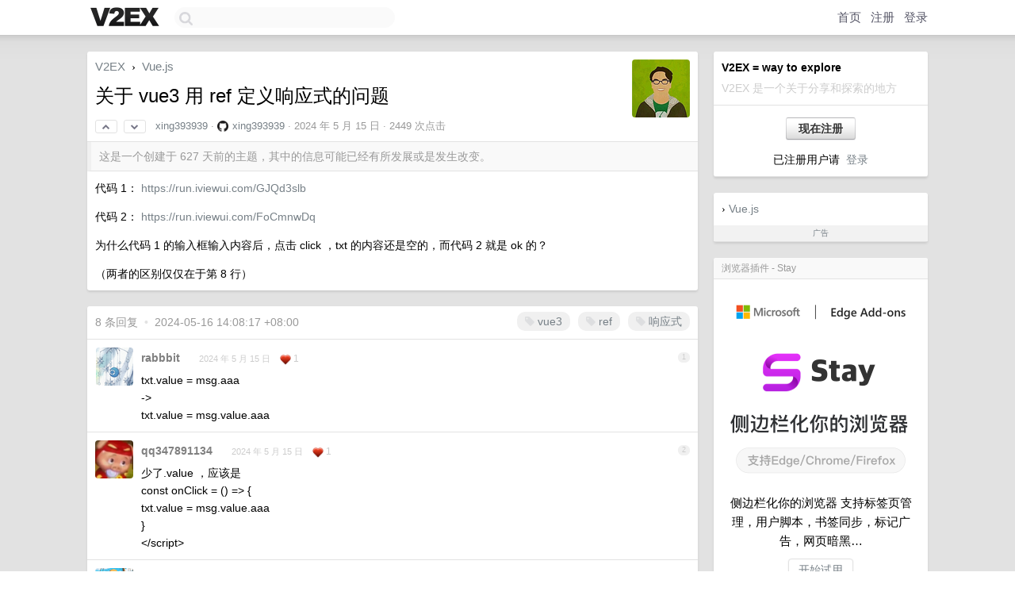

--- FILE ---
content_type: text/html; charset=UTF-8
request_url: https://s.v2ex.com/t/1041065
body_size: 7705
content:
<!DOCTYPE html>
<html lang="zh-CN">
<head>
    <meta name="Content-Type" content="text/html;charset=utf-8">
    <meta name="Referrer" content="unsafe-url">
    <meta content="True" name="HandheldFriendly">
    
    <meta name="theme-color" content="#ffffff">
    
    
    <meta name="apple-mobile-web-app-capable" content="yes" />
<meta name="mobile-web-app-capable" content="yes" />
<meta name="detectify-verification" content="d0264f228155c7a1f72c3d91c17ce8fb" />
<meta name="p:domain_verify" content="b87e3b55b409494aab88c1610b05a5f0"/>
<meta name="alexaVerifyID" content="OFc8dmwZo7ttU4UCnDh1rKDtLlY" />
<meta name="baidu-site-verification" content="D00WizvYyr" />
<meta name="msvalidate.01" content="D9B08FEA08E3DA402BF07ABAB61D77DE" />
<meta property="wb:webmaster" content="f2f4cb229bda06a4" />
<meta name="google-site-verification" content="LM_cJR94XJIqcYJeOCscGVMWdaRUvmyz6cVOqkFplaU" />
<meta name="wwads-cn-verify" content="c8ffe9a587b126f152ed3d89a146b445" />
<script type="text/javascript" src="https://cdn.wwads.cn/js/makemoney.js" async></script>
<script async src="https://pagead2.googlesyndication.com/pagead/js/adsbygoogle.js?client=ca-pub-5060390720525238"
     crossorigin="anonymous"></script>
    
    <title>关于 vue3 用 ref 定义响应式的问题 - V2EX</title>
    <link rel="dns-prefetch" href="https://static.v2ex.com/" />
<link rel="dns-prefetch" href="https://cdn.v2ex.com/" />
<link rel="dns-prefetch" href="https://i.v2ex.co/" />
<link rel="dns-prefetch" href="https://www.google-analytics.com/" />    
    <style>
        body {
            min-width: 820px;
            font-family: "Helvetica Neue", "Luxi Sans", "Segoe UI", "Hiragino Sans GB", "Microsoft Yahei", sans-serif, "Apple Logo";
        }
    </style>
    <link rel="stylesheet" type="text/css" media="screen" href="/assets/c5cbeb747d47558e3043308a6db51d2046fbbcae-combo.css?t=1770018600">
    
    <script>
        const SITE_NIGHT = 0;
    </script>
    <link rel="stylesheet" href="/static/css/vendor/tomorrow.css?v=3c006808236080a5d98ba4e64b8f323f" type="text/css">
    
    <link rel="icon" sizes="192x192" href="/static/icon-192.png">
    <link rel="apple-touch-icon" sizes="180x180" href="/static/apple-touch-icon-180.png?v=91e795b8b5d9e2cbf2d886c3d4b7d63c">
    
    <link rel="shortcut icon" href="/static/favicon.ico" type="image/png">
    
    
    <link rel="manifest" href="/manifest.webmanifest">
    <script>
        const LANG = 'zhcn';
        const FEATURES = ['search', 'favorite-nodes-sort'];
    </script>
    <script src="/assets/e018fd2b900d7499242ac6e8286c94e0e0cc8e0d-combo.js?t=1770018600" defer></script>
    <meta name="description" content="Vue.js - @xing393939 - 代码 1： https://run.iviewui.com/GJQd3slb代码 2： https://run.iviewui.com/FoCmnwDq为什么代码 1 的输入框输入内容">
    
    
    <link rel="canonical" href="https://www.v2ex.com/t/1041065">
    
    


<meta property="og:locale" content="zh_CN" />
<meta property="og:type" content="article" />
<meta property="og:title" content="关于 vue3 用 ref 定义响应式的问题 - V2EX" />
<meta property="og:description" content="Vue.js - @xing393939 - 代码 1： https://run.iviewui.com/GJQd3slb代码 2： https://run.iviewui.com/FoCmnwDq为什么代码 1 的输入框输入内容" />
<meta property="og:url" content="https://www.v2ex.com/t/1041065" />
<meta property="og:site_name" content="V2EX" />

<meta property="article:tag" content="vue" />
<meta property="article:section" content="Vue.js" />
<meta property="article:published_time" content="2024-05-15T09:19:24Z" />

<meta name="twitter:card" content="summary" />
<meta name="twitter:description" content="Vue.js - @xing393939 - 代码 1： https://run.iviewui.com/GJQd3slb代码 2： https://run.iviewui.com/FoCmnwDq为什么代码 1 的输入框输入内容" />
<meta name="twitter:title" content="关于 vue3 用 ref 定义响应式的问题 - V2EX" />
<meta name="twitter:image" content="https://cdn.v2ex.com/avatar/9096/5ec7/18925_large.png?m=1652855853" />
<meta name="twitter:site" content="@V2EX" />
<meta name="twitter:creator" content="@V2EX" />
<link rel="top" title="回到顶部" href="#">


<link rel="amphtml" href="https://www.v2ex.com/amp/t/1041065" />
<script>
const topicId = 1041065;
var once = "11513";

document.addEventListener("DOMContentLoaded", () => {
    protectTraffic();

    if (typeof reloadTopicTips !== 'undefined') {
        window.reloadTopicTips = reloadTopicTips;
    }

    const observer = new IntersectionObserver(
        ([e]) => e.target.toggleAttribute('stuck', e.intersectionRatio < 1),
        {threshold: [1]}
    );

    observer.observe(document.getElementById('reply-box'));

    
    hljs.initHighlightingOnLoad();
    

    $('#Main').on('click', '.no, .ago', function () {
        location.hash = $(this).parents('.cell').prop('id');
    });

    

    // refresh once
    document.addEventListener('visibilitychange', e => {
        if (document.visibilityState === 'visible') {
            fetchOnce().then(once => {
                $('#once').val(once);
            });
        }
    });

    if (location.search.indexOf('p=') > -1) {
    const p = Number(location.search.split('p=')[1].split('&')[0]);
    if (p) {
        const key = 'tp1041065';
        if (lscache.set(key, p, 60 * 24 * 30)) { // 30 days
            console.log(`Saved topic page number to ${key}: ` + p);
        }
    }
}

    
});
</script>
<script type="text/javascript">
function format(tpl) {
    var index = 1, items = arguments;
    return (tpl || '').replace(/{(\w*)}/g, function(match, p1) {
        return items[index++] || p1 || match;
    });
}
function loadCSS(url, callback) {
    return $('<link type="text/css" rel="stylesheet"/>')
        .attr({ href: url })
        .on('load', callback)
        .appendTo(document.head);
}
function lazyGist(element) {
    var $btn = $(element);
    var $self = $(element).parent();
    var $link = $self.find('a');
    $btn.prop('disabled', 'disabled').text('Loading...');
    $.getJSON(format('{}.json?callback=?', $link.prop('href').replace($link.prop('hash'), '')))
        .done(function(data) {
            loadCSS(data.stylesheet, function() {
                $self.replaceWith(data.div);
                $('.gist .gist-file .gist-meta a').filter(function() { return this.href === $link.prop('href'); }).parents('.gist-file').siblings().remove();
            });
        })
        .fail(function() { $self.replaceWith($('<a>').attr('href', url).text(url)); });
}
</script>


    
</head>
<body>
    
    
    <div id="Top">
        <div class="content">
            <div class="site-nav">
                <a href="/" name="top" title="way to explore"><div id="Logo"></div></a>
                <div id="search-container">
                    <input id="search" type="text" maxlength="128" autocomplete="off" tabindex="1">
                    <div id="search-result" class="box"></div>
                </div>
                <div class="tools" >
                
                    <a href="/" class="top">首页</a>
                    <a href="/signup" class="top">注册</a>
                    <a href="/signin" class="top">登录</a>
                
                </div>
            </div>
        </div>
    </div>
    
    <div id="Wrapper">
        <div class="content">
            
            <div id="Leftbar"></div>
            <div id="Rightbar">
                <div class="sep20"></div>
                
                    
                    <div class="box">
                        <div class="cell">
                            <strong>V2EX = way to explore</strong>
                            <div class="sep5"></div>
                            <span class="fade">V2EX 是一个关于分享和探索的地方</span>
                        </div>
                        <div class="inner">
                            <div class="sep5"></div>
                            <div align="center"><a href="/signup" class="super normal button">现在注册</a>
                            <div class="sep5"></div>
                            <div class="sep10"></div>
                            已注册用户请 &nbsp;<a href="/signin">登录</a></div>
                        </div>
                    </div>
                    
                    



        
        <div class="sep"></div>
        <div class="box">
            <div class="inner" id="node_sidebar">
                <div class="sidebar_units">
</div>
<span class="chevron">›</span> <a href="http://vuejs.org/" target="_blank">Vue.js</a>
                
            </div>
            <div class="sidebar_compliance"><a href="/advertise" target="_blank">广告</a></div>
        </div>
        
    


                    
                    <div class="sep20"></div>
                    <div class="box" id="pro-campaign-container">
    <!-- Campaign content will be loaded here -->
</div>

<script>
document.addEventListener('DOMContentLoaded', function() {
    // Function to escape HTML entities
    function escapeHtml(text) {
        if (!text) return '';
        var div = document.createElement('div');
        div.textContent = text;
        return div.innerHTML;
    }

    // Function to render campaign based on display format
    function renderCampaign(campaign) {
        let html = '';
        let displayFormat = campaign.display_format || 'text-only';
        let title = escapeHtml(campaign.title);
        let description = escapeHtml(campaign.description);
        let callToAction = escapeHtml(campaign.call_to_action);
        let link = escapeHtml(campaign.link);

        // Check if required image URL is available for the display format, fallback to text-only if not
        if (displayFormat === 'small-with-description' && !campaign.img_small_url) {
            displayFormat = 'text-only';
        } else if (displayFormat === 'banner-only' && !campaign.img_banner_url) {
            displayFormat = 'text-only';
        } else if ((displayFormat === 'big-only' || displayFormat === 'big-with-description' || displayFormat === 'big-with-title-description-button') && !campaign.img_big_url) {
            displayFormat = 'text-only';
        }

        html = `<div class="pro-unit-title">${title}</div>`;
        switch(displayFormat) {
            case 'text-only':
                html += `
                    <div class="pro-unit">
                    <div class="pro-unit-description flex-one-row gap10">
                        <div onclick="window.open('${link}', '_blank')">${description}</div>
                        <div><a href="${link}" class="pro-unit-go" target="_blank">›</a>
                        </div>
                    </div>
                    </div>
                `;
                break;

            case 'small-with-description':
                html += `<div class="pro-unit flex-one-row">
                    ${campaign.img_small_cid ? `<div class="pro-unit-small-image">
                        <a href="${link}" target="_blank"><img src="${campaign.img_small_url}" class="pro-unit-img" style="max-width: 130px; max-height: 100px;" /></a>
                    </div>` : ''}
                    <div onclick="window.open('${link}', '_blank')" class="pro-unit-description">${description}</div>
                </div>`;
                break;

            case 'banner-only':
                html += `<div class="cell"><a href="${link}" target="_blank"><img src="${campaign.img_banner_url}" class="pro-unit-img" style="max-width: 250px; max-height: 60px; display: block; vertical-align: bottom;" /></a></div>`;
                break;

            case 'big-only':
                html += `<div class="cell"><a href="${link}" target="_blank"><img src="${campaign.img_big_url}" class="pro-unit-img" style="max-width: 500px; max-height: 500px; width: 100%; display: block; vertical-align: bottom;" /></a></div>`;
                break;

            case 'big-with-description':
                html += `<div class="inner" style="padding-bottom: 0px;"><a href="${link}" target="_blank"><img src="${campaign.img_big_url}" class="pro-unit-img" style="max-width: 500px; max-height: 500px; width: 100%; display: block; vertical-align: bottom;" /></a></div>`;
                html += `<div class="pro-unit-description flex-one-row gap10">
                    <div onclick="window.open('${link}', '_blank')">${description}</div>
                    <div><a href="${link}" class="pro-unit-go" target="_blank">›</a></div></div>`;
                break;

            case 'big-with-title-description-button':
                html += `<div class="inner" style="padding-bottom: 0px;"><a href="${link}" target="_blank"><img src="${campaign.img_big_url}" class="pro-unit-img" style="max-width: 500px; max-height: 500px; width: 100%; display: block; vertical-align: bottom;" /></a></div>`;
                html += `<div class="pro-unit-description">
                    <div style="text-align: center" onclick="window.open('${link}', '_blank')">${description}</div>
                    </div>`;
                html += `<div class="pro-unit-cta-container"><a href="${link}" target="_blank" class="pro-unit-cta">${callToAction}</a></div>`;
                break;

            default:
                html += `
                    <div class="pro-unit-description flex-one-row gap10">
                        <div onclick="window.open('${link}', '_blank')">${description}</div>
                        <div><a href="${link}" class="pro-unit-go" target="_blank">›</a></div>
                    </div>
                `;
        }

        html += `<div class="pro-unit-from flex-one-row gap10">
        <div>Promoted by <a href="/member/${campaign.member.username}" target="_blank">${campaign.member.username}</a></div>
        <div><a href="/pro/about" target="_blank" class="fade"><i class="fa fa-question-circle fade"></i> <span style="font-size: 12px; color: var(--color-fade)">PRO</span></a></div>
        </div>`

        return html;
    }

    // Load campaign from emitter
    var xhr = new XMLHttpRequest();
    xhr.open('GET', '/pro/emitter', true);
    xhr.setRequestHeader('Content-Type', 'application/json');

    xhr.onreadystatechange = function() {
        if (xhr.readyState === 4) {
            if (xhr.status === 200) {
                try {
                    var campaign = JSON.parse(xhr.responseText);
                    if (campaign && campaign.id) {
                        var html = renderCampaign(campaign);
                        document.getElementById('pro-campaign-container').innerHTML = html;
                    } else {
                        // No campaign to display, hide the container
                        document.getElementById('pro-campaign-container').style.display = 'none';
                    }
                } catch (e) {
                    // Parse error, hide the container
                    document.getElementById('pro-campaign-container').style.display = 'none';
                    console.log('Error parsing campaign data: ' + e.message);
                }
            } else {
                // HTTP error, hide the container
                document.getElementById('pro-campaign-container').style.display = 'none';
                console.log('Error loading campaign: HTTP ' + xhr.status);
            }
        }
    };

    xhr.send();
});
</script>
                    <div class="sep20"></div>
                    
                    
                    
                
            </div>
            <div id="Main">
                <div class="sep20"></div>
                
<div class="box" style="border-bottom: 0px;">
    
    <div class="header"><div class="fr"><a href="/member/xing393939"><img src="https://cdn.v2ex.com/avatar/9096/5ec7/18925_large.png?m=1652855853" class="avatar" border="0" align="default" alt="xing393939" data-uid="18925" /></a></div>
    <a href="/">V2EX</a> <span class="chevron">&nbsp;›&nbsp;</span> <a href="/go/vue">Vue.js</a>
    <div class="sep10"></div>
    <h1>关于 vue3 用 ref 定义响应式的问题</h1>
    <div id="topic_1041065_votes" class="votes">
<a href="javascript:" onclick="upVoteTopic(1041065);" class="vote"><li class="fa fa-chevron-up"></li></a> &nbsp;<a href="javascript:" onclick="downVoteTopic(1041065);" class="vote"><li class="fa fa-chevron-down"></li></a></div> &nbsp; <small class="gray"><a href="/member/xing393939">xing393939</a> · <div style="vertical-align: text-bottom; width: 14px; height: 14px; display: inline-block; background-image: url('/static/img/social_github.png'); background-size: 14px 14px; margin-right: 5px;"></div><a href="https://github.com/xing393939" target="_blank">xing393939</a> · <span title="2024-05-15 17:19:24 +08:00">2024 年 5 月 15 日</span> · 2449 次点击</small>
    </div>
    
    
    <div class="outdated">这是一个创建于 627 天前的主题，其中的信息可能已经有所发展或是发生改变。</div>
    
    
    <div class="cell">
        
        <div class="topic_content"><div class="markdown_body"><p>代码 1： <a href="https://run.iviewui.com/GJQd3slb" rel="nofollow">https://run.iviewui.com/GJQd3slb</a></p>
<p>代码 2： <a href="https://run.iviewui.com/FoCmnwDq" rel="nofollow">https://run.iviewui.com/FoCmnwDq</a></p>
<p>为什么代码 1 的输入框输入内容后，点击 click ，txt 的内容还是空的，而代码 2 就是 ok 的？</p>
<p>（两者的区别仅仅在于第 8 行）</p>
</div></div>
        
    </div>
    
    
    
    
</div>

<!-- SOL tip topic -->


<div class="sep20"></div>


<div class="box">
    <div class="cell"><div class="fr" style="margin: -3px -5px 0px 0px;"><a href="/tag/vue3" class="tag"><li class="fa fa-tag"></li> vue3</a><a href="/tag/ref" class="tag"><li class="fa fa-tag"></li> ref</a><a href="/tag/响应式" class="tag"><li class="fa fa-tag"></li> 响应式</a></div><span class="gray">8 条回复 &nbsp;<strong class="snow">•</strong> &nbsp;2024-05-16 14:08:17 +08:00</span>
    </div>
    

    
        
        <div id="r_14724601" class="cell">
        
        <table cellpadding="0" cellspacing="0" border="0" width="100%">
            <tr>
                <td width="48" valign="top" align="center"><img src="https://cdn.v2ex.com/avatar/980c/4c78/233173_normal.png?m=1760344031" class="avatar" border="0" align="default" alt="rabbbit" data-uid="233173" /></td>
                <td width="10" valign="top"></td>
                <td width="auto" valign="top" align="left"><div class="fr"> &nbsp; &nbsp; <span class="no">1</span></div>
                    <div class="sep3"></div>
                    <strong><a href="/member/rabbbit" class="dark">rabbbit</a></strong> &nbsp; <div class="badges"></div>&nbsp; &nbsp;<span class="ago" title="2024-05-15 17:23:43 +08:00">2024 年 5 月 15 日</span>  &nbsp; <span class="small fade"><img src="/static/img/heart_20250818.png?v=c3415183a0b3e9ab1576251be69d7d6d" width="14" align="absmiddle" alt="❤️" /> 1</span>
                    <div class="sep5"></div>
                    <div class="reply_content">txt.value = msg.aaa<br />-&gt;<br />txt.value = msg.value.aaa</div>
                </td>
            </tr>
        </table>
        </div>
    
    

    
        
        <div id="r_14724609" class="cell">
        
        <table cellpadding="0" cellspacing="0" border="0" width="100%">
            <tr>
                <td width="48" valign="top" align="center"><img src="https://cdn.v2ex.com/gravatar/3d2b9378e94168e92d6a26ad3435d4bb?s=48&d=retro" class="avatar" border="0" align="default" alt="qq347891134" data-uid="640559" /></td>
                <td width="10" valign="top"></td>
                <td width="auto" valign="top" align="left"><div class="fr"> &nbsp; &nbsp; <span class="no">2</span></div>
                    <div class="sep3"></div>
                    <strong><a href="/member/qq347891134" class="dark">qq347891134</a></strong> &nbsp; <div class="badges"></div>&nbsp; &nbsp;<span class="ago" title="2024-05-15 17:25:40 +08:00">2024 年 5 月 15 日</span>  &nbsp; <span class="small fade"><img src="/static/img/heart_20250818.png?v=c3415183a0b3e9ab1576251be69d7d6d" width="14" align="absmiddle" alt="❤️" /> 1</span>
                    <div class="sep5"></div>
                    <div class="reply_content">少了.value ，应该是  <br />const onClick = () =&gt; {<br />    txt.value = msg.value.aaa<br />  }<br />&lt;/script&gt;</div>
                </td>
            </tr>
        </table>
        </div>
    
    

    
        
        <div id="r_14724611" class="cell">
        
        <table cellpadding="0" cellspacing="0" border="0" width="100%">
            <tr>
                <td width="48" valign="top" align="center"><img src="https://cdn.v2ex.com/avatar/7729/4b6d/550198_normal.png?m=1737005007" class="avatar" border="0" align="default" alt="QAQqingju" data-uid="550198" /></td>
                <td width="10" valign="top"></td>
                <td width="auto" valign="top" align="left"><div class="fr"> &nbsp; &nbsp; <span class="no">3</span></div>
                    <div class="sep3"></div>
                    <strong><a href="/member/QAQqingju" class="dark">QAQqingju</a></strong> &nbsp; <div class="badges"></div>&nbsp; &nbsp;<span class="ago" title="2024-05-15 17:26:08 +08:00">2024 年 5 月 15 日</span>  &nbsp; <span class="small fade"><img src="/static/img/heart_20250818.png?v=c3415183a0b3e9ab1576251be69d7d6d" width="14" align="absmiddle" alt="❤️" /> 1</span>
                    <div class="sep5"></div>
                    <div class="reply_content">ref 需要.value</div>
                </td>
            </tr>
        </table>
        </div>
    
    

    
        
        <div id="r_14724629" class="cell">
        
        <table cellpadding="0" cellspacing="0" border="0" width="100%">
            <tr>
                <td width="48" valign="top" align="center"><img src="https://cdn.v2ex.com/avatar/e44b/1af9/329886_normal.png?m=1718326718" class="avatar" border="0" align="default" alt="zzzzhan" data-uid="329886" /></td>
                <td width="10" valign="top"></td>
                <td width="auto" valign="top" align="left"><div class="fr"> &nbsp; &nbsp; <span class="no">4</span></div>
                    <div class="sep3"></div>
                    <strong><a href="/member/zzzzhan" class="dark">zzzzhan</a></strong> &nbsp; <div class="badges"></div>&nbsp; &nbsp;<span class="ago" title="2024-05-15 17:27:56 +08:00">2024 年 5 月 15 日</span>  &nbsp; <span class="small fade"><img src="/static/img/heart_20250818.png?v=c3415183a0b3e9ab1576251be69d7d6d" width="14" align="absmiddle" alt="❤️" /> 1</span>
                    <div class="sep5"></div>
                    <div class="reply_content">你知道赋值给 txt.value ，为什么不知道取值的时候也要取 msg.value</div>
                </td>
            </tr>
        </table>
        </div>
    
    

    
        
        <div id="r_14724636" class="cell">
        
        <table cellpadding="0" cellspacing="0" border="0" width="100%">
            <tr>
                <td width="48" valign="top" align="center"><img src="https://cdn.v2ex.com/avatar/0fe1/06c2/553099_normal.png?m=1743058579" class="avatar" border="0" align="default" alt="peasant" data-uid="553099" /></td>
                <td width="10" valign="top"></td>
                <td width="auto" valign="top" align="left"><div class="fr"> &nbsp; &nbsp; <span class="no">5</span></div>
                    <div class="sep3"></div>
                    <strong><a href="/member/peasant" class="dark">peasant</a></strong> &nbsp; <div class="badges"></div>&nbsp; &nbsp;<span class="ago" title="2024-05-15 17:28:54 +08:00">2024 年 5 月 15 日</span>  &nbsp; <span class="small fade"><img src="/static/img/heart_20250818.png?v=c3415183a0b3e9ab1576251be69d7d6d" width="14" align="absmiddle" alt="❤️" /> 1</span>
                    <div class="sep5"></div>
                    <div class="reply_content"><a target="_blank" href="https://cn.vuejs.org/api/reactivity-core#ref" rel="nofollow noopener">https://cn.vuejs.org/api/reactivity-core#ref</a><br /><br />用 ref 的在 js 里获取值必须用.value 来取值，reactive 不需要</div>
                </td>
            </tr>
        </table>
        </div>
    
    

    
        
        <div id="r_14724643" class="cell">
        
        <table cellpadding="0" cellspacing="0" border="0" width="100%">
            <tr>
                <td width="48" valign="top" align="center"><img src="https://cdn.v2ex.com/gravatar/a6e66da04c4ad2c781052fafc9211220?s=48&d=retro" class="avatar" border="0" align="default" alt="marsKnight" data-uid="664909" /></td>
                <td width="10" valign="top"></td>
                <td width="auto" valign="top" align="left"><div class="fr"> &nbsp; &nbsp; <span class="no">6</span></div>
                    <div class="sep3"></div>
                    <strong><a href="/member/marsKnight" class="dark">marsKnight</a></strong> &nbsp; <div class="badges"></div>&nbsp; &nbsp;<span class="ago" title="2024-05-15 17:29:51 +08:00">2024 年 5 月 15 日</span>  &nbsp; <span class="small fade"><img src="/static/img/heart_20250818.png?v=c3415183a0b3e9ab1576251be69d7d6d" width="14" align="absmiddle" alt="❤️" /> 1</span>
                    <div class="sep5"></div>
                    <div class="reply_content">vue3 中 ref 和 reactive 使用是不一样的  ref 创建的必须使用.value 去访问值  reactive 创建的可以直接通过对象属性去修改值  楼主可以看看官网二者介绍</div>
                </td>
            </tr>
        </table>
        </div>
    
    

    
        
        <div id="r_14725216" class="cell">
        
        <table cellpadding="0" cellspacing="0" border="0" width="100%">
            <tr>
                <td width="48" valign="top" align="center"><img src="https://cdn.v2ex.com/avatar/5af4/be0a/546084_normal.png?m=1744008639" class="avatar" border="0" align="default" alt="lisongeee" data-uid="546084" /></td>
                <td width="10" valign="top"></td>
                <td width="auto" valign="top" align="left"><div class="fr"> &nbsp; &nbsp; <span class="no">7</span></div>
                    <div class="sep3"></div>
                    <strong><a href="/member/lisongeee" class="dark">lisongeee</a></strong> &nbsp; <div class="badges"></div>&nbsp; &nbsp;<span class="ago" title="2024-05-15 19:21:55 +08:00">2024 年 5 月 15 日</span>  &nbsp; <span class="small fade"><img src="/static/img/heart_20250818.png?v=c3415183a0b3e9ab1576251be69d7d6d" width="14" align="absmiddle" alt="❤️" /> 1</span>
                    <div class="sep5"></div>
                    <div class="reply_content">ts 的应用场景之一就是这种代码，在 ts 里你的第一段代码会报编译错误</div>
                </td>
            </tr>
        </table>
        </div>
    
    

    
        
        <div id="r_14729043" class="cell">
        
        <table cellpadding="0" cellspacing="0" border="0" width="100%">
            <tr>
                <td width="48" valign="top" align="center"><img src="https://cdn.v2ex.com/avatar/b5c6/ad82/529591_normal.png?m=1616832302" class="avatar" border="0" align="default" alt="Dik1212" data-uid="529591" /></td>
                <td width="10" valign="top"></td>
                <td width="auto" valign="top" align="left"><div class="fr"> &nbsp; &nbsp; <span class="no">8</span></div>
                    <div class="sep3"></div>
                    <strong><a href="/member/Dik1212" class="dark">Dik1212</a></strong> &nbsp; <div class="badges"></div>&nbsp; &nbsp;<span class="ago" title="2024-05-16 14:08:17 +08:00">2024 年 5 月 16 日</span> 
                    <div class="sep5"></div>
                    <div class="reply_content">我好奇，定义 const msg = ref({})，你的 msg.aaa 编译器不报错？</div>
                </td>
            </tr>
        </table>
        </div>
    
    


</div>
<div class="sep20"></div>



<div class="sep20"></div>
<div style="box-sizing: border-box"><div class="wwads-cn wwads-horizontal" data-id="98" style="max-width: 100%; padding-top: 10px; margin-top: 0px; text-align: left; box-shadow: 0 2px 3px rgb(0 0 0 / 10%); border-bottom: 1px solid var(--box-border-color); background-color: var(--box-background-color); color: var(--box-foreground-color);"></div></div>
<style type="text/css">.wwads-cn { border-radius: 3px !important; } .wwads-text { color: var(--link-color) !important; }</style>






            </div>
            
            
        </div>
        <div class="c"></div>
        <div class="sep20"></div>
    </div>
    <div id="Bottom">
        <div class="content">
            <div class="inner">
                <div class="sep10"></div>
                    <div class="fr">
                        <a href="https://www.digitalocean.com/?refcode=1b51f1a7651d" target="_blank"><div id="DigitalOcean"></div></a>
                    </div>
                    <strong><a href="/about" class="dark" target="_self">关于</a> &nbsp; <span class="snow">·</span> &nbsp; <a href="/help" class="dark" target="_self">帮助文档</a> &nbsp; <span class="snow">·</span> &nbsp; <a href="/pro/about" class="dark" target="_self">自助推广系统</a> &nbsp; <span class="snow">·</span> &nbsp; <a href="https://blog.v2ex.com/" class="dark" target="_blank">博客</a> &nbsp; <span class="snow">·</span> &nbsp; <a href="/help/api" class="dark" target="_self">API</a> &nbsp; <span class="snow">·</span> &nbsp; <a href="/faq" class="dark" target="_self">FAQ</a> &nbsp; <span class="snow">·</span> &nbsp; <a href="/solana" class="dark" target="_self">Solana</a> &nbsp; <span class="snow">·</span> &nbsp; 4745 人在线</strong> &nbsp; <span class="fade">最高记录 6679</span> &nbsp; <span class="snow">·</span> &nbsp; <a href="/select/language" class="f11"><img src="/static/img/language.png?v=6a5cfa731dc71a3769f6daace6784739" width="16" align="absmiddle" id="ico-select-language" /> &nbsp; Select Language</a>
                    <div class="sep20"></div>
                    创意工作者们的社区
                    <div class="sep5"></div>
                    World is powered by solitude
                    <div class="sep20"></div>
                    <span class="small fade">VERSION: 3.9.8.5 · 26ms · <a href="/worldclock#utc">UTC 07:51</a> · <a href="/worldclock#pvg">PVG 15:51</a> · <a href="/worldclock#lax">LAX 23:51</a> · <a href="/worldclock#jfk">JFK 02:51</a><br />♥ Do have faith in what you're doing.</span>
                <div class="sep10"></div>
            </div>
        </div>
    </div>

    

    

    
    <script src="/b/i/cTsnqTESU7X7jplo4aV3Qb-y0USVJrBz8OXwgvXOL7VpvKJTtY6V6k79SxYa-mGFsl_dRpphIxhZfDGM7JSoXuCej-FWR6opNLHeIsxFz-uzNs4O2GB95oQUoQ0aVfeNNpQEjfkQxVcx7tD6RbazV1zW0bosEKOis2S7Ef2PilY="></script>
    

    
    <script>
      (function(i,s,o,g,r,a,m){i['GoogleAnalyticsObject']=r;i[r]=i[r]||function(){
      (i[r].q=i[r].q||[]).push(arguments)},i[r].l=1*new Date();a=s.createElement(o),
      m=s.getElementsByTagName(o)[0];a.async=1;a.src=g;m.parentNode.insertBefore(a,m)
      })(window,document,'script','//www.google-analytics.com/analytics.js','ga');

      ga('create', 'UA-11940834-2', 'v2ex.com');
      ga('send', 'pageview');
      

ga('send', 'event', 'Node', 'topic', 'vue');



    </script>
    

    
<button class="scroll-top" data-scroll="up" type="button"><span>❯<span></button>
</body>
</html>

--- FILE ---
content_type: text/html; charset=utf-8
request_url: https://www.google.com/recaptcha/api2/aframe
body_size: 265
content:
<!DOCTYPE HTML><html><head><meta http-equiv="content-type" content="text/html; charset=UTF-8"></head><body><script nonce="84DmyULuFNTyinDhgMUcSw">/** Anti-fraud and anti-abuse applications only. See google.com/recaptcha */ try{var clients={'sodar':'https://pagead2.googlesyndication.com/pagead/sodar?'};window.addEventListener("message",function(a){try{if(a.source===window.parent){var b=JSON.parse(a.data);var c=clients[b['id']];if(c){var d=document.createElement('img');d.src=c+b['params']+'&rc='+(localStorage.getItem("rc::a")?sessionStorage.getItem("rc::b"):"");window.document.body.appendChild(d);sessionStorage.setItem("rc::e",parseInt(sessionStorage.getItem("rc::e")||0)+1);localStorage.setItem("rc::h",'1770018664482');}}}catch(b){}});window.parent.postMessage("_grecaptcha_ready", "*");}catch(b){}</script></body></html>